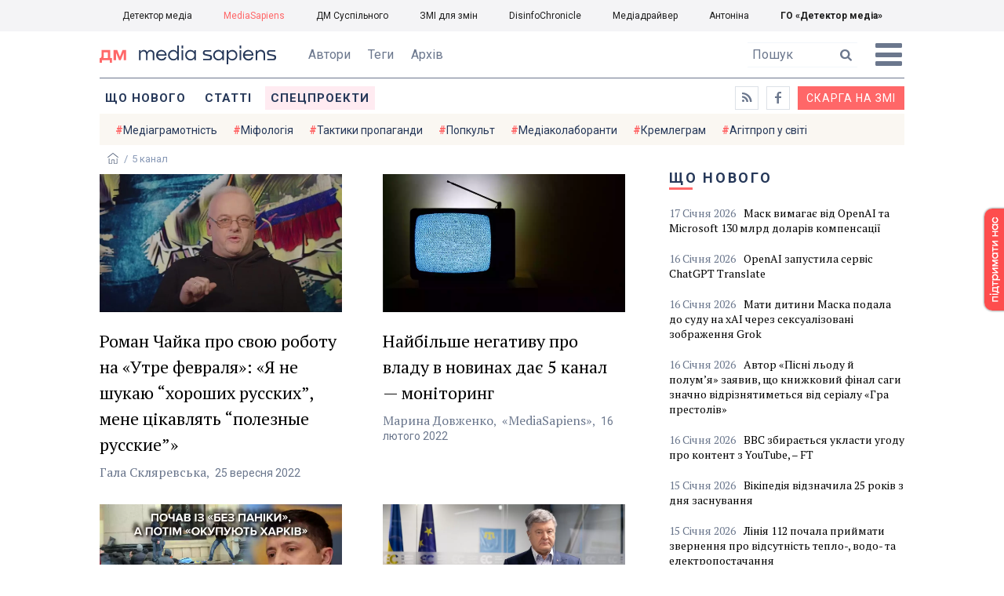

--- FILE ---
content_type: text/html; charset=utf-8
request_url: https://ms.detector.media/tag/2761/
body_size: 9314
content:
<!DOCTYPE html>
<html lang="uk">
<head>
<meta http-equiv="content-type" content="text/html; charset=utf-8"/>

<base href="https://ms.detector.media/">
<link type="image/x-icon" href="/content/506/image/favicon.ico" rel="shortcut icon" />

<link rel="canonical" href="https://ms.detector.media/tag/2761/" />


<meta name="viewport" content="width=device-width, initial-scale=1, user-scalable=yes">
        
<title>Детектор медіа. Всі матеріали по тегу 5 канал</title>
            
<meta name="description" content="MediaSapiens &mdash; українське інтернет-видання про медіа від команди Наталії ЛигачовоїДетектор медіа. Всі матеріали по тегу 5 канал">
            
<meta name="keywords" content="MediaSapiens,media,журналистика,украинское телевидение,рейтинги телеканалов,медиарынок,медиабизнес,радио,пресса,Журналістика,українське телебачення,рейтинги телеканалів,медіаринок,медіабізнес,радіо,преса,ukrainian media market,ДМ,МС,5 канал">
<meta name="news_keywords" content="MediaSapiens,media,журналистика,украинское телевидение,рейтинги телеканалов,медиарынок,медиабизнес,радио,пресса,Журналістика,українське телебачення,рейтинги телеканалів,медіаринок,медіабізнес,радіо,преса,ukrainian media market,ДМ,МС,5 канал" />

            
<meta name="robots" content="max-image-preview:standard">
<meta name="image" content="https://ms.detector.media/content/506/image/logo_ms.jpg">
<link rel="image_src" href="https://ms.detector.media/content/506/image/logo_ms.jpg">

<meta name="Author" content="ms.detector.media" />
            
<meta property="fb:app_id" content="1996377033719321"/>

<meta property="og:locale" content="uk_UA" />
<meta property="og:title" content="MediaSapiens"/>
<meta property="og:type" content="article"/>
<meta property="og:url" content="https://ms.detector.media/tag/2761/"/>
<meta property="og:site_name" content="ms.detector.media"/>
<meta property="og:description" content="MediaSapiens &mdash; українське інтернет-видання про медіа від команди Наталії Лигачової"/>
<meta property="og:updated_time" content="2026-01-17T11:31:56+02:00" />
<meta property="og:image:width" content="1200"/>
<meta property="og:image:height" content="1200"/>
<meta property="og:image" content="https://ms.detector.media/content/506/image/logo_ms.jpg" />
<meta property="og:image:alt" content="MediaSapiens"/>
<link rel="apple-touch-icon" href="/content/506/image/apple-touch-icon.png">

<meta property="article:section" content="Новини" />
<meta property="article:published_time" content="2026-01-17T11:31:56+02:00" />
<meta property="article:author" content="ms.detector.media">
<meta property="article:tag" content="MediaSapiens,media,журналистика,украинское телевидение,рейтинги телеканалов,медиарынок,медиабизнес,радио,пресса,Журналістика,українське телебачення,рейтинги телеканалів,медіаринок,медіабізнес,радіо,преса,ukrainian media market,ДМ,МС,5 канал" />
<meta property="article:modified_time" content="2026-01-17T11:31:56+02:00" />

<meta name="twitter:card" content="summary">
<meta name="twitter:creator" content="creator">
<meta name="twitter:site" content="@DetectorMedia">
<meta name="twitter:url" content="https://ms.detector.media/tag/2761/" />
<meta name="twitter:description" content="MediaSapiens &mdash; українське інтернет-видання про медіа від команди Наталії Лигачової" />
<meta name="twitter:title" content="MediaSapiens" />
<meta name="twitter:image" content="https://ms.detector.media/content/506/image/logo_ms.jpg" />
<meta name="twitter:image:src" content="https://ms.detector.media/content/506/image/logo_ms.jpg">




<script type="application/ld+json">
{
    "@context": "https://schema.org",
    "@type": "NewsArticle",
    "headline": "MediaSapiens",
    "name": "MediaSapiens",
    "url": "https://ms.detector.media/tag/2761/",
    "datePublished": "2026-01-17T11:31:56+02:00",
    "dateModified": "2026-01-17T11:31:56+02:00",
    "description": "MediaSapiens &mdash; українське інтернет-видання про медіа від команди Наталії Лигачової",
    "mainEntityOfPage": {
        "@type":"WebPage",
        "@id":"https://ms.detector.media/tag/2761/"
    },
    "author": {
    "@type": "Organization",
    "name": "ms.detector.media"
    },
    "image": {
        "@type": "ImageObject",
        "url": "https://ms.detector.media/content/506/image/logo_ms.jpg",
        "width": 1200,
        "height": 1200
    },
    "publisher": {
        "@type": "Organization",
        "name": "Детектор медіа",
        "logo": {
            "@type": "ImageObject",
            "url": "https://ms.detector.media/content/506/image/logo_ms.jpg",
            "width": 1200,
            "height": 1200
        }
    }
    
}
</script>




<link rel="stylesheet" property="stylesheet" type="text/css" href="/content/506/css/style.css?v=45" >
<link rel="stylesheet" property="stylesheet" type="text/css" href="/content/506/css/style.9x.css?v=15" />
<link rel="stylesheet" property="stylesheet" type="text/css" href="/content/506/css/style.7x.css?v=14" />
<link rel="stylesheet" property="stylesheet" type="text/css" href="/content/506/css/style.3x.css?v=14" />

<link rel="stylesheet" property="stylesheet" type="text/css" href="/modules/md_scrollpage/md.scrollpage.css?v=1" />
<link rel="stylesheet" property="stylesheet" type="text/css" href="/modules/archive/class.archive.css?v=1" />
<link rel="stylesheet" property="stylesheet" type="text/css" href="/modules/md_vote/md.vote.css?v=4" />
<link rel="stylesheet" property="stylesheet" type="text/css" media="all" href="/modules/md_photobank/md.photobank.css?v=4"/>
<link rel="stylesheet" property="stylesheet" type="text/css" media="all" href="/modules/md_filebase/md.filebase.css?v=2"/>

<script src="/modules/md_photobank/md.photobank.js"></script>
<script src="/scripts/scripts.js?v=7"></script>

<link type="application/rss+xml" title="Детектор медіа. Всі матеріали по тегу 5 канал" href="https://ms.detector.media/rss/" rel="alternate" />


<link rel="stylesheet" property="stylesheet" type="text/css" href="/content/506/css/brendering.css?v=7" />



<link href="https://fonts.googleapis.com/css?family=PT+Serif:400,400i,700,700i&display=swap&subset=cyrillic,cyrillic-ext,latin-ext" rel="stylesheet">
<link href="https://fonts.googleapis.com/css?family=Roboto:400,400i,500,500i,700,700i&display=swap&subset=cyrillic,cyrillic-ext" rel="stylesheet">

<!--head script-->


<!-- Global site tag (gtag.js) - Google Analytics -->
<script async src="https://www.googletagmanager.com/gtag/js?id=UA-16884753-2"></script>
<script>
  window.dataLayer = window.dataLayer || [];
  function gtag(){dataLayer.push(arguments);}
  gtag('js', new Date());

  gtag('config', 'UA-16884753-2');
  gtag('config', 'UA-199631694-1');
  gtag('config', 'AW-609896921');
</script>
<!-- End Google Analytics --></head><body id="body" class=""><div class="banner_brend"></div><div class="dm_brend"><div class="menu_4"><div class="sitemenu_title siteid_610 sitetype_S sitelimit_0 sitelevel_1 site_mset site_mset_610"><div class="sitemenu_link"><a href="/page//page/podsites//">Проєкти ГО «ДЕТЕКТОР МЕДІА»</a><div class="sitepodmenu_1"><div class="sitemenu_title siteid_611 sitetype_R sitelimit_0 sitelevel_0 "><div class="sitemenu_link"><a href="https://detector.media/">Детектор медіа</a></div></div><div class="sitemenu_title siteid_612 sitetype_R sitelimit_1 sitelevel_0 site_mset site_mset_612"><div class="sitemenu_link"><a href="/">MediaSapiens</a></div></div><div class="sitemenu_title siteid_613 sitetype_R sitelimit_2 sitelevel_0 "><div class="sitemenu_link"><a href="https://stv.detector.media">ДМ Суспільного</a></div></div><div class="sitemenu_title siteid_614 sitetype_R sitelimit_3 sitelevel_0 "><div class="sitemenu_link"><a href="https://zz.detector.media">ЗМІ для змін</a></div></div><div class="sitemenu_title siteid_617 sitetype_R sitelimit_4 sitelevel_0 "><div class="sitemenu_link"><a href="https://desinfo.detector.media/">DisinfoChronicle</a></div></div><div class="sitemenu_title siteid_607 sitetype_R sitelimit_5 sitelevel_0 "><div class="sitemenu_link"><a href="http://mediadriver.online">Медіадрайвер</a></div></div><div class="sitemenu_title siteid_618 sitetype_R sitelimit_6 sitelevel_0 "><div class="sitemenu_link"><a href="https://antonina.detector.media">Антоніна</a></div></div><div class="sitemenu_title siteid_608 sitetype_R sitelimit_7 sitelevel_0 "><div class="sitemenu_link"><a href="https://go.detector.media">ГО «Детектор медіа»</a></div></div></div></div></div></div><div class="siteSubMenu" id="siteSubMenu"><div class="submenu_blk_2"><div class="clsBtnBlk"><div class="clsBtnOff" onclick="rplClass('body','menu_show','menu_hide');"></div><div class="clsBtnOn" onclick="rplClass('body','menu_hide','menu_show');"></div></div><div class="siteHeadLogo"><a href="https://detector.media" class="dop_logo"></a><a href="/" class="ind_logo"></a></div><div class="submenu_blk"><div class="submenu_title subid_508 subtype_E sublimit_0 sublevel_1 "><div class="submenu_link"><a href="/authors/all/">Автори</a><div class="subpodmenu_1"></div></div></div><div class="submenu_title subid_523 subtype_E sublimit_1 sublevel_1 "><div class="submenu_link"><a href="/tag/all/">Теги</a><div class="subpodmenu_1"></div></div></div><div class="submenu_title subid_509 subtype_E sublimit_2 sublevel_1 "><div class="submenu_link"><a href="/archive/">Архів</a><div class="subpodmenu_1"></div></div></div></div><div class="top_search"><form action="https://ms.detector.media/search/" method="post"><div class="top_search_txt"><input type="text" name="search" value=" Пошук" onfocus="if(this.value==' Пошук')this.value='';" onblur="if(this.value=='')this.value=' Пошук';"></div><div class="top_search_btn"><input type="submit" value="f"></div></form></div></div></div><div class="siteTopMenu" id="siteTopMenu"><div class="topmenu_blk"><div class="topmenu_blk_in"><div class="topmenu_title topid_503 toptype_E toplimit_0 toplevel_1 "><div class="topmenu_link"><a href="/type/1/">Що нового</a><div class="toppodmenu_1"></div></div></div><div class="topmenu_title topid_504 toptype_E toplimit_1 toplevel_1 "><div class="topmenu_link"><a href="/type/4/">Статті</a><div class="toppodmenu_1"></div></div></div><div class="topmenu_title topid_505 toptype_E toplimit_2 toplevel_1 "><div class="topmenu_link"><a href="/type/5/">Інтерв'ю</a><div class="toppodmenu_1"></div></div></div><div class="topmenu_title topid_507 toptype_E toplimit_3 toplevel_1 "><div class="topmenu_link"><a href="/type/11/">Мультимедіа</a><div class="toppodmenu_1"></div></div></div><div class="topmenu_title topid_621 toptype_R toplimit_4 toplevel_1 "><div class="topmenu_link"><a href="/tag/19278/">Центр досліджень</a><div class="toppodmenu_1"></div></div></div><div class="topmenu_title topid_521 toptype_E toplimit_5 toplevel_1 "><div class="topmenu_link"><a href="/module/specprojects/">Спецпроекти</a><div class="toppodmenu_1"></div></div></div><div class="topmenu_title topid_520 toptype_E toplimit_6 toplevel_1 "><div class="topmenu_link"><a href="https://docs.google.com/forms/d/e/1FAIpQLSd_qr3Gt3hVmJVV6f81_HJsg-H7lUwW_piTGHH0734oCqKGig/viewform?usp=sf_link">Скарга на ЗМІ</a><div class="toppodmenu_1"></div></div></div><div class="topmenu_title topid_519 toptype_E toplimit_7 toplevel_1 "><div class="topmenu_link"><a href="https://www.facebook.com/ms.detector.media/">a</a><div class="toppodmenu_1"></div></div></div><div class="topmenu_title topid_516 toptype_E toplimit_8 toplevel_1 "><div class="topmenu_link"><a href="/rss/">e</a><div class="toppodmenu_1"></div></div></div><div class="topmenu_title topid_619 toptype_R toplimit_9 toplevel_1 "><div class="topmenu_link"><a href="/tag/17439/">Індекс медіаграмотності</a><div class="toppodmenu_1"></div></div></div></div></div></div><div class="siteTagMenu" id="siteTagMenu"><div class="tagmenu_blk"><div class="tagmenu_title tagmenu_limit_1  "><a href="/tag/21/">Медіаграмотність</a></div><div class="tagmenu_title tagmenu_limit_2  "><a href="/tag/5850/">Міфологія</a></div><div class="tagmenu_title tagmenu_limit_3  "><a href="/tag/18807/">Тактики пропаганди</a></div><div class="tagmenu_title tagmenu_limit_4  "><a href="/tag/18288/">Попкульт</a></div><div class="tagmenu_title tagmenu_limit_5  "><a href="/tag/18786/">Медіаколаборанти</a></div><div class="tagmenu_title tagmenu_limit_6  "><a href="/tag/18806/">Кремлеграм</a></div><div class="tagmenu_title tagmenu_limit_7  "><a href="/tag/18808/">Агітпроп у світі</a></div><div class="tagmenu_title tagmenu_limit_8  "><a href="/tag/18126/">MediaSapiens пояснює</a></div><div class="tagmenu_title tagmenu_limit_9  "><a href="/tag/18073/">Досьє</a></div><div class="tagmenu_title tagmenu_limit_10 tagmenu_end "><a href="/tag/896/">моніторинг</a></div></div></div><div class="up_menu_blk"><div class="up_menu_1 up_menu"><div class="up_menu_ttl">ГОЛОВНЕ МЕНЮ</div><div class="topmenu_title topid_503 toptype_E toplimit_0 toplevel_1 "><div class="topmenu_link"><a href="/type/1/">Що нового</a><div class="toppodmenu_1"></div></div></div><div class="topmenu_title topid_504 toptype_E toplimit_1 toplevel_1 "><div class="topmenu_link"><a href="/type/4/">Статті</a><div class="toppodmenu_1"></div></div></div><div class="topmenu_title topid_505 toptype_E toplimit_2 toplevel_1 "><div class="topmenu_link"><a href="/type/5/">Інтерв'ю</a><div class="toppodmenu_1"></div></div></div><div class="topmenu_title topid_507 toptype_E toplimit_3 toplevel_1 "><div class="topmenu_link"><a href="/type/11/">Мультимедіа</a><div class="toppodmenu_1"></div></div></div><div class="topmenu_title topid_621 toptype_R toplimit_4 toplevel_1 "><div class="topmenu_link"><a href="/tag/19278/">Центр досліджень</a><div class="toppodmenu_1"></div></div></div><div class="topmenu_title topid_521 toptype_E toplimit_5 toplevel_1 "><div class="topmenu_link"><a href="/module/specprojects/">Спецпроекти</a><div class="toppodmenu_1"></div></div></div><div class="topmenu_title topid_520 toptype_E toplimit_6 toplevel_1 "><div class="topmenu_link"><a href="https://docs.google.com/forms/d/e/1FAIpQLSd_qr3Gt3hVmJVV6f81_HJsg-H7lUwW_piTGHH0734oCqKGig/viewform?usp=sf_link">Скарга на ЗМІ</a><div class="toppodmenu_1"></div></div></div><div class="topmenu_title topid_519 toptype_E toplimit_7 toplevel_1 "><div class="topmenu_link"><a href="https://www.facebook.com/ms.detector.media/">a</a><div class="toppodmenu_1"></div></div></div><div class="topmenu_title topid_516 toptype_E toplimit_8 toplevel_1 "><div class="topmenu_link"><a href="/rss/">e</a><div class="toppodmenu_1"></div></div></div><div class="topmenu_title topid_619 toptype_R toplimit_9 toplevel_1 "><div class="topmenu_link"><a href="/tag/17439/">Індекс медіаграмотності</a><div class="toppodmenu_1"></div></div></div></div><div class="up_menu_2 up_menu"><div class="tagmenu_title tagmenu_limit_1  "><a href="/tag/21/">Медіаграмотність</a></div><div class="tagmenu_title tagmenu_limit_2  "><a href="/tag/5850/">Міфологія</a></div><div class="tagmenu_title tagmenu_limit_3  "><a href="/tag/18807/">Тактики пропаганди</a></div><div class="tagmenu_title tagmenu_limit_4  "><a href="/tag/18288/">Попкульт</a></div><div class="tagmenu_title tagmenu_limit_5  "><a href="/tag/18786/">Медіаколаборанти</a></div><div class="tagmenu_title tagmenu_limit_6  "><a href="/tag/18806/">Кремлеграм</a></div><div class="tagmenu_title tagmenu_limit_7  "><a href="/tag/18808/">Агітпроп у світі</a></div><div class="tagmenu_title tagmenu_limit_8  "><a href="/tag/18126/">MediaSapiens пояснює</a></div><div class="tagmenu_title tagmenu_limit_9  "><a href="/tag/18073/">Досьє</a></div><div class="tagmenu_title tagmenu_limit_10 tagmenu_end "><a href="/tag/896/">моніторинг</a></div></div><div class="up_menu_2 up_menu"><div class="submenu_title subid_508 subtype_E sublimit_0 sublevel_1 "><div class="submenu_link"><a href="/authors/all/">Автори</a><div class="subpodmenu_1"></div></div></div><div class="submenu_title subid_523 subtype_E sublimit_1 sublevel_1 "><div class="submenu_link"><a href="/tag/all/">Теги</a><div class="subpodmenu_1"></div></div></div><div class="submenu_title subid_509 subtype_E sublimit_2 sublevel_1 "><div class="submenu_link"><a href="/archive/">Архів</a><div class="subpodmenu_1"></div></div></div></div><div class="up_menu_3 up_menu"><div class="up_menu_ttl">ПРОЕКТИ ГО «ДЕТЕКТОР МЕДІА»</div><div class="sitemenu_title siteid_610 sitetype_S sitelimit_0 sitelevel_1 site_mset site_mset_610"><div class="sitemenu_link"><a href="/page//page/podsites//">Проєкти ГО «ДЕТЕКТОР МЕДІА»</a><div class="sitepodmenu_1"><div class="sitemenu_title siteid_611 sitetype_R sitelimit_0 sitelevel_0 "><div class="sitemenu_link"><a href="https://detector.media/">Детектор медіа</a></div></div><div class="sitemenu_title siteid_612 sitetype_R sitelimit_1 sitelevel_0 site_mset site_mset_612"><div class="sitemenu_link"><a href="/">MediaSapiens</a></div></div><div class="sitemenu_title siteid_613 sitetype_R sitelimit_2 sitelevel_0 "><div class="sitemenu_link"><a href="https://stv.detector.media">ДМ Суспільного</a></div></div><div class="sitemenu_title siteid_614 sitetype_R sitelimit_3 sitelevel_0 "><div class="sitemenu_link"><a href="https://zz.detector.media">ЗМІ для змін</a></div></div><div class="sitemenu_title siteid_617 sitetype_R sitelimit_4 sitelevel_0 "><div class="sitemenu_link"><a href="https://desinfo.detector.media/">DisinfoChronicle</a></div></div><div class="sitemenu_title siteid_607 sitetype_R sitelimit_5 sitelevel_0 "><div class="sitemenu_link"><a href="http://mediadriver.online">Медіадрайвер</a></div></div><div class="sitemenu_title siteid_615 sitetype_R sitelimit_6 sitelevel_0 "><div class="sitemenu_link"><a href="https://video.detector.media">Відеотека</a></div></div><div class="sitemenu_title siteid_616 sitetype_R sitelimit_7 sitelevel_0 "><div class="sitemenu_link"><a href="https://vybory.detector.media">Вибори та ЗМІ</a></div></div><div class="sitemenu_title siteid_618 sitetype_R sitelimit_8 sitelevel_0 "><div class="sitemenu_link"><a href="https://antonina.detector.media">Антоніна</a></div></div><div class="sitemenu_title siteid_608 sitetype_R sitelimit_9 sitelevel_0 "><div class="sitemenu_link"><a href="https://go.detector.media">ГО «Детектор медіа»</a></div></div><div class="sitemenu_title siteid_620 sitetype_R sitelimit_10 sitelevel_0 "><div class="sitemenu_link"><a href="https://detector.media/tag/29364/">Ньюспалм</a></div></div></div></div></div></div></div><div class="content"><div class="content_in"><!--container--><div class="container"><div class="page_cats tag_page_set  pctid_2761"><div class="lining"><div class="artCatBlk"><div class="catHome"><a href="/"></a></div><div class="catName">/</div><div class="catName">5 канал</div></div><div class="right_dblLine"><div class="cat_blk" ><div class="cat_blkTitle">5 канал</div><div class="cat_blkList"><div class="cat_blkPost cat_limit_1 cat_type_1 global_ptype_1  global_atype_5"><a class="cat_lihkFon" href="https://ms.detector.media/trendi/post/30320/2022-09-25-roman-chayka-pro-svoyu-robotu-na-utre-fevralya-ya-ne-shukayu-khoroshykh-russkykh-mene-tsikavlyat-poleznye-russkye/"></a><div class="cat_blkPostBigImg"><a href="https://ms.detector.media/trendi/post/30320/2022-09-25-roman-chayka-pro-svoyu-robotu-na-utre-fevralya-ya-ne-shukayu-khoroshykh-russkykh-mene-tsikavlyat-poleznye-russkye/" ><img src="https://ms.detector.media/doc/images/news/30320/i150_ArticleImage_30320.webp" title="" alt=""  width="1200" height="685" /></a></div><div class="cat_blkPostTitle global_ptitle"><a href="https://ms.detector.media/trendi/post/30320/2022-09-25-roman-chayka-pro-svoyu-robotu-na-utre-fevralya-ya-ne-shukayu-khoroshykh-russkykh-mene-tsikavlyat-poleznye-russkye/" >Роман Чайка про свою роботу на &laquo;Утре февраля&raquo;: &laquo;Я не шукаю &ldquo;хороших русских&rdquo;, мене цікавлять &ldquo;полезные русские&rdquo;&raquo;</a></div><div  class="cat_blkPostAuthor liman_1 global_authors lima_end"><div class="author">Гала Скляревська</div></div><div class="cat_blkPostDate global_pdate"><span>25</span> <span>Вересня</span> <span>2022</span></div></div><div class="cat_blkPost cat_limit_2 cat_type_1 global_ptype_1  global_atype_1"><a class="cat_lihkFon" href="https://ms.detector.media/shchodenni-telenovini/post/28968/2022-02-16-naybilshe-negatyvu-pro-vladu-v-novynakh-daie-5-kanal-monitoryng/"></a><div class="cat_blkPostBigImg"><a href="https://ms.detector.media/shchodenni-telenovini/post/28968/2022-02-16-naybilshe-negatyvu-pro-vladu-v-novynakh-daie-5-kanal-monitoryng/" ><img src="https://ms.detector.media/doc/images/news/28968/i150_ArticleImage_28968.webp" title="" alt=""  width="1200" height="685" /></a></div><div class="cat_blkPostTitle global_ptitle"><a href="https://ms.detector.media/shchodenni-telenovini/post/28968/2022-02-16-naybilshe-negatyvu-pro-vladu-v-novynakh-daie-5-kanal-monitoryng/" >Найбільше негативу про владу в новинах дає 5 канал &mdash; моніторинг</a></div><div  class="cat_blkPostAuthor liman_1 global_authors lima_end"><div class="author">Марина Довженко</div></div><div class="cat_source source global_psource">«MediaSapiens»</div><div class="cat_blkPostDate global_pdate"><span>16</span> <span>Лютого</span> <span>2022</span></div></div><div class="cat_blkPost cat_limit_3 cat_type_1 global_ptype_1  global_atype_1"><a class="cat_lihkFon" href="https://ms.detector.media/shchodenni-telenovini/post/28881/2022-01-30-5-kanal-porivnyav-zelenskogo-z-plokhenkym-dytyam-monitoryng/"></a><div class="cat_blkPostBigImg"><a href="https://ms.detector.media/shchodenni-telenovini/post/28881/2022-01-30-5-kanal-porivnyav-zelenskogo-z-plokhenkym-dytyam-monitoryng/" ><img src="https://ms.detector.media/doc/images/news/28881/i150_ArticleImage_28881.webp" title="" alt=""  width="1200" height="685" /></a></div><div class="cat_blkPostTitle global_ptitle"><a href="https://ms.detector.media/shchodenni-telenovini/post/28881/2022-01-30-5-kanal-porivnyav-zelenskogo-z-plokhenkym-dytyam-monitoryng/" >5 канал порівняв Зеленського з &laquo;плохеньким&raquo; дитям  &mdash; моніторинг</a></div><div  class="cat_blkPostAuthor liman_1 global_authors lima_end"><div class="author">Марина Довженко</div></div><div class="cat_source source global_psource">«MediaSapiens»</div><div class="cat_blkPostDate global_pdate"><span>30</span> <span>Січня</span> <span>2022</span></div></div><div class="cat_blkPost cat_limit_4 cat_type_1 global_ptype_1  global_atype_1"><a class="cat_lihkFon" href="https://ms.detector.media/monitoring/post/28741/2021-12-26-5-kanal-zakhyshchaie-interesy-poroshenka-prykhylna-do-nogo-y-ukraina-monitoryng/"></a><div class="cat_blkPostBigImg"><a href="https://ms.detector.media/monitoring/post/28741/2021-12-26-5-kanal-zakhyshchaie-interesy-poroshenka-prykhylna-do-nogo-y-ukraina-monitoryng/" ><img src="https://ms.detector.media/doc/images/news/28741/i150_ArticleImage_28741.webp" title="" alt=""  width="1200" height="685" /></a></div><div class="cat_blkPostTitle global_ptitle"><a href="https://ms.detector.media/monitoring/post/28741/2021-12-26-5-kanal-zakhyshchaie-interesy-poroshenka-prykhylna-do-nogo-y-ukraina-monitoryng/" >5 канал захищає інтереси Порошенка, прихильна до нього й &laquo;Україна&raquo; &mdash; моніторинг</a></div><div  class="cat_blkPostAuthor liman_1 global_authors lima_end"><div class="author">Марина Довженко</div></div><div class="cat_blkPostDate global_pdate"><span>26</span> <span>Грудня</span> <span>2021</span></div></div><div class="cat_blkPost cat_limit_5 cat_type_1 global_ptype_1  global_atype_1"><a class="cat_lihkFon" href="https://ms.detector.media/shchodenni-telenovini/post/28685/2021-12-14-kilkist-piaru-poroshenka-i-yogo-partii-na-5-kanali-pislya-zminy-vlasnyka-zrosla-monitoryng/"></a><div class="cat_blkPostBigImg"><a href="https://ms.detector.media/shchodenni-telenovini/post/28685/2021-12-14-kilkist-piaru-poroshenka-i-yogo-partii-na-5-kanali-pislya-zminy-vlasnyka-zrosla-monitoryng/" ><img src="https://ms.detector.media/doc/images/news/28685/i150_ArticleImage_28685.jpg" title="" alt=""  width="1200" height="685" /></a></div><div class="cat_blkPostTitle global_ptitle"><a href="https://ms.detector.media/shchodenni-telenovini/post/28685/2021-12-14-kilkist-piaru-poroshenka-i-yogo-partii-na-5-kanali-pislya-zminy-vlasnyka-zrosla-monitoryng/" >Кількість піару Порошенка і його партії на 5 каналі після зміни власника зросла &mdash; моніторинг</a></div><div  class="cat_blkPostAuthor liman_1 global_authors lima_end"><div class="author">Марина Довженко</div></div><div class="cat_source source global_psource">«MediaSapiens»</div><div class="cat_blkPostDate global_pdate"><span>14</span> <span>Грудня</span> <span>2021</span></div></div><div class="cat_blkPost cat_limit_6 cat_type_1 global_ptype_1  global_atype_1"><a class="cat_lihkFon" href="https://ms.detector.media/shchodenni-telenovini/post/28556/2021-11-23-5-kanal-nazvav-spravu-proty-geo-lerosa-kryvosuddyam-monitoryng/"></a><div class="cat_blkPostBigImg"><a href="https://ms.detector.media/shchodenni-telenovini/post/28556/2021-11-23-5-kanal-nazvav-spravu-proty-geo-lerosa-kryvosuddyam-monitoryng/" ><img src="https://ms.detector.media/doc/images/news/28556/i150_ArticleImage_28556.jpg" title="" alt=""  width="1200" height="685" /></a></div><div class="cat_blkPostTitle global_ptitle"><a href="https://ms.detector.media/shchodenni-telenovini/post/28556/2021-11-23-5-kanal-nazvav-spravu-proty-geo-lerosa-kryvosuddyam-monitoryng/" >5 канал назвав справу проти Гео Лероса &laquo;кривосуддям&raquo; &mdash; моніторинг</a></div><div  class="cat_blkPostAuthor liman_1 global_authors lima_end"><div class="author">Марина Довженко</div></div><div class="cat_source source global_psource">«MediaSapiens»</div><div class="cat_blkPostDate global_pdate"><span>23</span> <span>Листопада</span> <span>2021</span></div></div><div class="cat_blkPost cat_limit_7 cat_type_1 global_ptype_1  global_atype_1"><a class="cat_lihkFon" href="https://ms.detector.media/trendi/post/28478/2021-11-10-inter-u-zhovtni-stav-menshe-krytykuvaty-i-bilshe-khvalyty-vladu-monitoryng/"></a><div class="cat_blkPostBigImg"><a href="https://ms.detector.media/trendi/post/28478/2021-11-10-inter-u-zhovtni-stav-menshe-krytykuvaty-i-bilshe-khvalyty-vladu-monitoryng/" ><img src="https://ms.detector.media/doc/images/news/28478/i150_ArticleImage_28478.jpg" title="" alt=""  width="1200" height="685" /></a></div><div class="cat_blkPostTitle global_ptitle"><a href="https://ms.detector.media/trendi/post/28478/2021-11-10-inter-u-zhovtni-stav-menshe-krytykuvaty-i-bilshe-khvalyty-vladu-monitoryng/" >&laquo;Інтер&raquo; у жовтні став менше критикувати і більше хвалити владу &mdash; моніторинг</a></div><div  class="cat_blkPostAuthor liman_1 global_authors lima_end"><div class="author">Марина Довженко</div></div><div class="cat_source source global_psource">«MediaSapiens»</div><div class="cat_blkPostDate global_pdate"><span>10</span> <span>Листопада</span> <span>2021</span></div></div><div class="cat_blkPost cat_limit_8 cat_type_1 global_ptype_1  global_atype_1"><a class="cat_lihkFon" href="https://ms.detector.media/shchodenni-telenovini/post/28313/2021-10-17-5-kanal-nagolosyv-shcho-metsger-ie-drugom-zelenskogo-monitoryng/"></a><div class="cat_blkPostBigImg"><a href="https://ms.detector.media/shchodenni-telenovini/post/28313/2021-10-17-5-kanal-nagolosyv-shcho-metsger-ie-drugom-zelenskogo-monitoryng/" ><img src="https://ms.detector.media/doc/images/news/28313/i150_ArticleImage_28313.jpg" title="" alt=""  width="1200" height="685" /></a></div><div class="cat_blkPostTitle global_ptitle"><a href="https://ms.detector.media/shchodenni-telenovini/post/28313/2021-10-17-5-kanal-nagolosyv-shcho-metsger-ie-drugom-zelenskogo-monitoryng/" >5 канал наголосив, що Мецгер є другом Зеленського &mdash; моніторинг</a></div><div  class="cat_blkPostAuthor liman_1 global_authors lima_end"><div class="author">Марина Довженко</div></div><div class="cat_source source global_psource">«MediaSapiens»</div><div class="cat_blkPostDate global_pdate"><span>17</span> <span>Жовтня</span> <span>2021</span></div></div><div class="cat_blkPost cat_limit_9 cat_type_1 global_ptype_1  global_atype_1"><a class="cat_lihkFon" href="https://ms.detector.media/monitoring/post/28236/2021-10-02-naybilshe-krytyky-antyoligarkhichnogo-zakonu-bulo-na-5-kanali-ta-ukraini-monitoryng/"></a><div class="cat_blkPostBigImg"><a href="https://ms.detector.media/monitoring/post/28236/2021-10-02-naybilshe-krytyky-antyoligarkhichnogo-zakonu-bulo-na-5-kanali-ta-ukraini-monitoryng/" ><img src="https://ms.detector.media/doc/images/news/28236/i150_ArticleImage_28236.jpg" title="" alt=""  width="1200" height="685" /></a></div><div class="cat_blkPostTitle global_ptitle"><a href="https://ms.detector.media/monitoring/post/28236/2021-10-02-naybilshe-krytyky-antyoligarkhichnogo-zakonu-bulo-na-5-kanali-ta-ukraini-monitoryng/" >Найбільше критики антиолігархічного закону було на 5 каналі та &laquo;Україні&raquo; &mdash; моніторинг</a></div><div  class="cat_blkPostAuthor liman_1 global_authors lima_end"><div class="author">Марина Довженко</div></div><div class="cat_blkPostDate global_pdate"><span>02</span> <span>Жовтня</span> <span>2021</span></div></div><div class="cat_blkPost cat_limit_10 cat_end cat_type_1 global_ptype_1  global_atype_1"><a class="cat_lihkFon" href="https://ms.detector.media/monitoring/post/28044/2021-08-28-na-vsikh-kanalakh-okrim-5-go-v-serpni-sylno-pomenshalo-pidozrilykh-materialiv-monitoryng/"></a><div class="cat_blkPostBigImg"><a href="https://ms.detector.media/monitoring/post/28044/2021-08-28-na-vsikh-kanalakh-okrim-5-go-v-serpni-sylno-pomenshalo-pidozrilykh-materialiv-monitoryng/" ><img src="https://ms.detector.media/doc/images/news/28044/i150_ArticleImage_28044.jpg" title="" alt=""  width="1200" height="685" /></a></div><div class="cat_blkPostTitle global_ptitle"><a href="https://ms.detector.media/monitoring/post/28044/2021-08-28-na-vsikh-kanalakh-okrim-5-go-v-serpni-sylno-pomenshalo-pidozrilykh-materialiv-monitoryng/" >На всіх каналах, окрім 5-го, в серпні сильно поменшало підозрілих матеріалів &mdash; моніторинг</a></div><div  class="cat_blkPostAuthor liman_1 global_authors lima_end"><div class="author">Марина Довженко</div></div><div class="cat_source source global_psource">«MediaSapiens»</div><div class="cat_blkPostDate global_pdate"><span>28</span> <span>Серпня</span> <span>2021</span></div></div></div></div><div class="cat_pagesBlk"><div class="pgsblk"><div class="pgslink"><div class="pgsfirst">1</div></div><div class="pgslink"><div class="pgsstart">-10</div></div><div class="pgslink"><div class="pgsback"></div></div><div class="pgslink"><div class="pgsnumset">1</div></div><div class="pgslink"><a href="/tag/2761/pagenum/2/"><div class="pgsnext"></div></a></div><div class="pgslink"><a href="/tag/2761/pagenum/11/"><div class="pgsend">+10</div></a></div></div></div></div><div class="right_line"><div class="vse_blklink innews_blk" ><div class="vse_blklink innews_blkTitle"><a href="https://ms.detector.media/type/1/">Що нового</a></div><div class="vse_blklink innews_blkList"><div class="vse_blklink innews_blkPost vse_blklink innews_limit_1 vse_blklink innews_type_1 global_ptype_1  global_atype_1"><a class="vse_blklink innews_lihkFon" href="https://ms.detector.media/withoutsection/post/38859/2026-01-17-mask-vymagaie-vid-openai-ta-microsoft-130-mlrd-dolariv-kompensatsii/"></a><div class="vse_blklink innews_blkPostDate global_pdate"><span>17</span> <span>Січня</span> <span>2026</span></div><div class="vse_blklink innews_blkPostTitle global_ptitle"><a href="https://ms.detector.media/withoutsection/post/38859/2026-01-17-mask-vymagaie-vid-openai-ta-microsoft-130-mlrd-dolariv-kompensatsii/" >Маск вимагає від OpenAI та Microsoft 130 млрд доларів компенсації</a></div></div><div class="vse_blklink innews_blkPost vse_blklink innews_limit_2 vse_blklink innews_type_1 global_ptype_1  global_atype_1"><a class="vse_blklink innews_lihkFon" href="https://ms.detector.media/internet/post/38858/2026-01-16-openai-zapustyla-servis-chatgpt-translate/"></a><div class="vse_blklink innews_blkPostDate global_pdate"><span>16</span> <span>Січня</span> <span>2026</span></div><div class="vse_blklink innews_blkPostTitle global_ptitle"><a href="https://ms.detector.media/internet/post/38858/2026-01-16-openai-zapustyla-servis-chatgpt-translate/" >OpenAI запустила сервіс ChatGPT Translate</a></div></div><div class="vse_blklink innews_blkPost vse_blklink innews_limit_3 vse_blklink innews_type_1 global_ptype_1  global_atype_1"><a class="vse_blklink innews_lihkFon" href="https://ms.detector.media/internet/post/38857/2026-01-16-maty-dytyny-maska-podala-do-sudu-na-xai-cherez-seksualizovani-zobrazhennya-grok/"></a><div class="vse_blklink innews_blkPostDate global_pdate"><span>16</span> <span>Січня</span> <span>2026</span></div><div class="vse_blklink innews_blkPostTitle global_ptitle"><a href="https://ms.detector.media/internet/post/38857/2026-01-16-maty-dytyny-maska-podala-do-sudu-na-xai-cherez-seksualizovani-zobrazhennya-grok/" >Мати дитини Маска подала до суду на xAI через сексуалізовані зображення Grok</a></div></div><div class="vse_blklink innews_blkPost vse_blklink innews_limit_4 vse_blklink innews_type_1 global_ptype_1  global_atype_1"><a class="vse_blklink innews_lihkFon" href="https://ms.detector.media/trendi/post/38855/2026-01-16-avtor-pisni-lodu-y-polumya-zayavyv-shcho-knyzhkovyy-final-sagy-znachno-vidriznyatymetsya-vid-serialu-gra-prestoliv/"></a><div class="vse_blklink innews_blkPostDate global_pdate"><span>16</span> <span>Січня</span> <span>2026</span></div><div class="vse_blklink innews_blkPostTitle global_ptitle"><a href="https://ms.detector.media/trendi/post/38855/2026-01-16-avtor-pisni-lodu-y-polumya-zayavyv-shcho-knyzhkovyy-final-sagy-znachno-vidriznyatymetsya-vid-serialu-gra-prestoliv/" >Автор &laquo;Пісні льоду й полум&rsquo;я&raquo; заявив, що книжковий фінал саги значно відрізнятиметься від серіалу &laquo;Гра престолів&raquo;</a></div></div><div class="vse_blklink innews_blkPost vse_blklink innews_limit_5 vse_blklink innews_type_1 global_ptype_1  global_atype_1"><a class="vse_blklink innews_lihkFon" href="https://ms.detector.media/withoutsection/post/38856/2026-01-16-bbc-zbyraietsya-uklasty-ugodu-pro-kontent-z-youtube-ft/"></a><div class="vse_blklink innews_blkPostDate global_pdate"><span>16</span> <span>Січня</span> <span>2026</span></div><div class="vse_blklink innews_blkPostTitle global_ptitle"><a href="https://ms.detector.media/withoutsection/post/38856/2026-01-16-bbc-zbyraietsya-uklasty-ugodu-pro-kontent-z-youtube-ft/" >BBC збирається укласти угоду про контент з YouTube, &ndash; FT</a></div></div><div class="vse_blklink innews_blkPost vse_blklink innews_limit_6 vse_blklink innews_type_1 global_ptype_1  global_atype_1"><a class="vse_blklink innews_lihkFon" href="https://ms.detector.media/internet/post/38853/2026-01-15-vikipediya-vidznachyla-25-rokiv-z-dnya-zasnuvannya/"></a><div class="vse_blklink innews_blkPostDate global_pdate"><span>15</span> <span>Січня</span> <span>2026</span></div><div class="vse_blklink innews_blkPostTitle global_ptitle"><a href="https://ms.detector.media/internet/post/38853/2026-01-15-vikipediya-vidznachyla-25-rokiv-z-dnya-zasnuvannya/" >Вікіпедія відзначила 25 років з дня заснування</a></div></div><div class="vse_blklink innews_blkPost vse_blklink innews_limit_7 vse_blklink innews_type_1 global_ptype_1  global_atype_1"><a class="vse_blklink innews_lihkFon" href="https://ms.detector.media/withoutsection/post/38852/2026-01-15-liniya-112-pochala-pryymaty-zvernennya-pro-vidsutnist-teplo-vodo-ta-elektropostachannya/"></a><div class="vse_blklink innews_blkPostDate global_pdate"><span>15</span> <span>Січня</span> <span>2026</span></div><div class="vse_blklink innews_blkPostTitle global_ptitle"><a href="https://ms.detector.media/withoutsection/post/38852/2026-01-15-liniya-112-pochala-pryymaty-zvernennya-pro-vidsutnist-teplo-vodo-ta-elektropostachannya/" >Лінія 112 почала приймати звернення про відсутність тепло-, водо- та електропостачання</a></div></div><div class="vse_blklink innews_blkPost vse_blklink innews_limit_8 vse_blklink innews_type_1 global_ptype_1  global_atype_1"><a class="vse_blklink innews_lihkFon" href="https://ms.detector.media/internet/post/38851/2026-01-15-chatbot-grok-bilshe-ne-redaguvatyme-foto-lyudey-u-vidvertomu-odyazi/"></a><div class="vse_blklink innews_blkPostDate global_pdate"><span>15</span> <span>Січня</span> <span>2026</span></div><div class="vse_blklink innews_blkPostTitle global_ptitle"><a href="https://ms.detector.media/internet/post/38851/2026-01-15-chatbot-grok-bilshe-ne-redaguvatyme-foto-lyudey-u-vidvertomu-odyazi/" >Чатбот Grok більше не редагуватиме фото людей у відвертому одязі</a></div></div><div class="vse_blklink innews_blkPost vse_blklink innews_limit_9 vse_blklink innews_type_1 global_ptype_1  global_atype_1"><a class="vse_blklink innews_lihkFon" href="https://ms.detector.media/trendi/post/38850/2026-01-15-aktor-metyu-makkonakhi-zareiestruvav-sebe-yak-torgovu-marku-dlya-borotby-z-nepravomirnym-vykorystannyam-shi/"></a><div class="vse_blklink innews_blkPostDate global_pdate"><span>15</span> <span>Січня</span> <span>2026</span></div><div class="vse_blklink innews_blkPostTitle global_ptitle"><a href="https://ms.detector.media/trendi/post/38850/2026-01-15-aktor-metyu-makkonakhi-zareiestruvav-sebe-yak-torgovu-marku-dlya-borotby-z-nepravomirnym-vykorystannyam-shi/" >Актор Метью Макконахі зареєстрував себе як торгову марку для боротьби з неправомірним використанням ШІ</a></div></div><div class="vse_blklink innews_blkPost vse_blklink innews_limit_10 vse_blklink innews_end vse_blklink innews_type_1 global_ptype_1  global_atype_1"><a class="vse_blklink innews_lihkFon" href="https://ms.detector.media/trendi/post/38849/2026-01-15-u-dii-pochalosya-golosuvannya-za-sklad-natsionalnoi-rady-z-pytan-molodi/"></a><div class="vse_blklink innews_blkPostDate global_pdate"><span>15</span> <span>Січня</span> <span>2026</span></div><div class="vse_blklink innews_blkPostTitle global_ptitle"><a href="https://ms.detector.media/trendi/post/38849/2026-01-15-u-dii-pochalosya-golosuvannya-za-sklad-natsionalnoi-rady-z-pytan-molodi/" >У &laquo;Дії&raquo; почалося голосування за склад Національної ради з питань молоді</a></div></div></div><div class="vse_blklink innews_blkLink global_blklink"><a href="https://ms.detector.media/type/1/">Що нового</a></div></div><style>
.right_flblock{
    float: left;
    clear: left;
    width: 100%;
    margin: 0px 0px 20px 0px;
    padding: 0px;
}
.articles_ttl_in{
    text-align: center;
    margin: 0px 0px 5px 0px;
    padding: 0px;
    background: #cc0033;
}
.articles_ttl_in a{
    display: block;
    padding: 0px;
    margin: 0;
    font-size: 20px;
    line-height: 40px;
    font-weight: bold;
    color: #fff;
    text-decoration: none;
    text-transform: uppercase;
    background: #333;
}
.articles_ttl_in a:hover{
    text-decoration: none;
    background-color: #555;
}
.brd_blkPost{
    position: relative;
    float: left;
    clear: left;
    width: 100%;
    margin: 0px 0px 5px 0px;
    padding: 7px 0px 5px 0px;
    border-bottom: 1px dotted #555;
}
.brd_blkPost:hover{
    background: #f9f9f9;
}
.brd_lihkFon{
    position: absolute;
    top: 0;
    left: 0;
    right: 0;
    bottom: 0;
    z-index: 100;
}
.brd_blkPostImg{
    float: left;
    margin: 0px 5px 0px 0px;
    padding: 0;
}
.brd_blkPostImg a{
    margin: 0;
    padding: 0;
    border: 0;
    display: block;
    float: left;
    text-decoration: none;
    height: auto;
}
.brd_blkPostImg img{
    width: 100px;
    margin: 0;
    padding: 0;
    border: 0;
}
.brd_blkPostTitle a{
    color: #000;
    display: block;
    font-size: 14px;
    text-decoration: none;
}
</style>
<div id="dm_post"></div>
<script type="text/javascript" src="//detector.media/informers/dm_post.php"></script>
</div></div></div></div><!--container--></div></div><div class="footerBlk"><div id="footer"><div class="infoSite"><div class="infologo"><div class="siteFootLogo"><a href="https://detector.media" class="dop_logo"></a><a href="/" class="ind_logo"></a></div><div class="infologotxt">Відповідальність за достовірність фактів, цитат, власних назв та інших відомостей несуть автори публікацій, а рекламної інформації — рекламодавці. Редакція може не поділяти думок авторів, а також відмовляти в публікації без пояснення причини. Редакція залишає за собою право редагувати матеріали без погодження з авторами. Винагорода виплачується лише за замовлені редакцією публікації.</div></div><div class="infoDop_2"><div class="infoDate">© 2026 &laquo;MEDIASAPIENS&raquo;</div><div class="infoPhone">Інтернет-видання «MEDIASAPIENS»<br /><br />
        <a href="https://go.detector.media">&copy; 2026 проект ГО «Детектор медіа»</a><br />
        Email: <a href="mailto:mediasapiens.dm@gmail.com">mediasapiens.dm@gmail.com</a><br />
        Шеф-редакторка &mdash; Наталія Лигачова<br /><br />
        У разі передруку й цитування обов&#039;язково в першому абзаці давати посилання й гіперпосилання на «MediaSapiens».</div></div><div class="infoDop"><div class="infoDopBlk"><div class="infoDopTitle">ПРО НАС</div><div class="infoDopList"><div class="infoDopListTitle"><a href="https://detector.media/page/advertprice/">Реклама</a></div></div></div><div class="infoDopBlk"><div class="infoDopTitle">ПРОЕКТИ ГО «ДЕТЕКТОР МЕДІА»</div><div class="infoDopList"><div class="infoDopListTitle"><a href="https://detector.media">Детектор медіа</a></div><div class="infoDopListTitle"><a href="https://ms.detector.media">Mediasapiens</a></div><div class="infoDopListTitle"><a href="https://stv.detector.media">ДМ Суспільного</a></div><div class="infoDopListTitle"><a href="https://zz.detector.media">ЗМІ для змін</a></div><div class="infoDopListTitle"><a href="http://mediadriver.online">Медіадрайвер</a></div><div class="infoDopListTitle"><a href="https://video.detector.media">Відеотека</a></div><div class="infoDopListTitle"><a href="https://vybory.detector.media">Вибори та ЗМІ</a></div><div class="infoDopListTitle"><a href="https://antonina.detector.media">Антоніна</a></div><div class="infoDopListTitle"><a href="https://go.detector.media">ГО «Детектор медіа»</a></div></div></div></div></div></div></div><div class="parthners"><div class="parthner_blk"><div class="parthner_cnt"><div class="partnerGet">
        <a href=""></a>
<div class="partnerName">2019 &mdash; 2026 Dev.<br>Andrey U. Chulkov</div>
<div class="partnerLine"></div>
<img src="/doc/i/2015/settings.png" alt="Develop"/>

</div><ul><li><style>.parthners ul{display: none !important;}</style></li><li><a href="https://um.papirfly.com/portal" target="_blank" ><img src="php_uploads/images/partnerlogos/danida3.jpg" alt=""></a></li><li><a href="http://ednannia.ua" target="_blank" ><img src="php_uploads/images/partnerlogos/logo_edn.jpg" alt=""></a></li><li><a href="https://ua.usembassy.gov/uk/" target="_blank" ><img src="php_uploads/images/partnerlogos/usa-posol.jpg" alt=""></a></li><li><a href="https://www.pactworld.org/" target="_blank" ><img src="php_uploads/images/partnerlogos/pact-1.jpg" alt=""></a></li></ul><style>
.mdb_bs3 {
    display: block;
    position: fixed;
    right: -15px;
    top: 37%;
    padding: 0;
    margin: 0;
    width: auto;
    float: right;
    text-align: center;
    z-index: 2000;
}
.mdb_bs3 img,
.mdb_bs3 a{
    border: 0;
    display: block;
    margin: 0;
    padding: 0;
}
.mdb_bs3 img {
    box-shadow: 0px 0px 3px #000;
    text-decoration: none;
    border: 0;
    opacity: 0.7;
    padding: 0;
    margin: 0;
    border-radius: 10px 0px 0 10px;
    background: transparent;
    transition: all 0.1s ease 0s;
}
.mdb_bs3 img:hover,
.mdb_bs3 img:active{
    opacity: 1;
    transition: all 0.1s ease 0s;
}
</style>
<div class="mdb_bs3"><a class="md_banner_link" target="_blank" href="/bclick.php?/3/"><img class="md_banner_img" src="/php_uploads/modules/md_banner/506/3.jpg" alt=""></a></div>












<div style="width:100%;float:left;clear: left;text-align: center;margin: 30px 0px 20px 0px;">
<center>





<!-- I.UA counter --><a href="https://catalog.i.ua/stat/96631/" target="_blank" onclick="this.href='https://catalog.i.ua/stat/96631/';" title="Rated by I.UA">
<script type="text/javascript"><!--
iS='http'+(window.location.protocol=='https:'?'s':'')+
'://r.i.ua/s?u96631&p122&n'+Math.random();
iD=document;if(!iD.cookie)iD.cookie="b=b; path=/";if(iD.cookie)iS+='&c1';
iS+='&d'+(screen.colorDepth?screen.colorDepth:screen.pixelDepth)
+"&w"+screen.width+'&h'+screen.height;
iT=iR=iD.referrer.replace(iP=/^[a-z]*:\/\//,'');iH=window.location.href.replace(iP,'');
((iI=iT.indexOf('/'))!=-1)?(iT=iT.substring(0,iI)):(iI=iT.length);
if(iT!=iH.substring(0,iI))iS+='&f'+escape(iR);
iS+='&r'+escape(iH);
iD.write('<img src="'+iS+'" border="0" width="88" height="31" />');
//--></script></a><!-- End of I.UA counter -->



<!-- I.UA counter --><a href="https://catalog.i.ua/stat/201273/main" target="_blank" onclick="this.href='https://catalog.i.ua/stat/201273/main';" title="Rated by I.UA">
<script type="text/javascript"><!--
iS='http'+(window.location.protocol=='https:'?'s':'')+
'://r.i.ua/s?u201273&p257&n'+Math.random();
iD=document;if(!iD.cookie)iD.cookie="b=b; path=/";if(iD.cookie)iS+='&c1';
iS+='&d'+(screen.colorDepth?screen.colorDepth:screen.pixelDepth)
+"&w"+screen.width+'&h'+screen.height;
iT=iR=iD.referrer.replace(iP=/^[a-z]*:\/\//,'');iH=window.location.href.replace(iP,'');
((iI=iT.indexOf('/'))!=-1)?(iT=iT.substring(0,iI)):(iI=iT.length);
if(iT!=iH.substring(0,iI))iS+='&f'+escape(iR);
iS+='&r'+escape(iH);
iD.write('<img src="'+iS+'" border="0" width="88" height="31" />');
//--></script></a><!-- End of I.UA counter -->








</center>
</div>

</div></div></div></div><!--brendering div end-->


<div id="upDown" class="upDown" onclick="scrolSlow(40);">
    <div></div>
</div>

<div class="msg_cooky_blk" id="msg_cooky_blk"><div class="cooky_txt">Використовуючи наш сайт ви даєте нам згоду на використання файлів cookie на вашому пристрої.</div><div class="cooky_btn" onclick="set_dcooky('msg_cooky');hide('msg_cooky_blk');">Даю згоду</div></div></body></html>